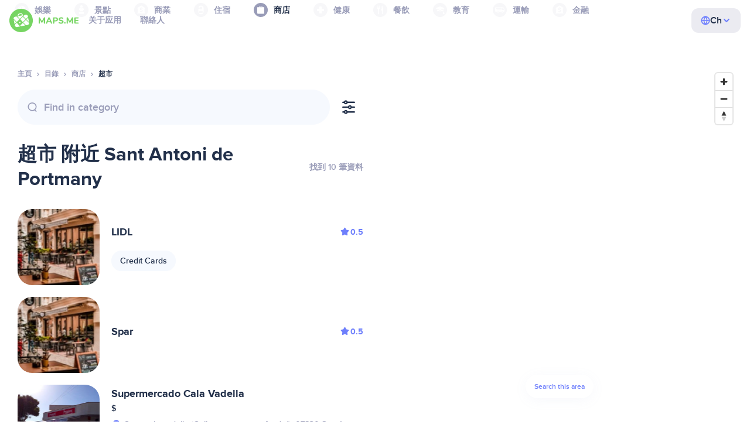

--- FILE ---
content_type: text/html;charset=UTF-8
request_url: https://zf.maps.me/catalog/shops/shop-supermarket/espana/sant-antoni-de-portmany-314186311/
body_size: 98071
content:
<!DOCTYPE html>
<html>
  <head>
    
    <meta http-equiv="Content-Type" content="text/html; charset=utf-8" />
    <meta
      name="viewport"
      content="width=device-width, initial-scale=1.0, maximum-scale=1.0, user-scalable=0"
    />

    
    
    
    <meta
      name="description"
      content="超市：SpainSant Antoni de Portmany有17个地点。搜索SpainSant Antoni de Portmany地区的超市，并按照评分、特色和评论进行筛选。"
    />
    

    <link
      rel="apple-touch-icon"
      sizes="180x180"
      href="/img/favicon/apple-touch-icon.png"
    />
    <link
      rel="icon"
      type="image/png"
      sizes="32x32"
      href="/img/favicon/favicon-32x32.png"
    />
    <link
      rel="icon"
      type="image/png"
      sizes="16x16"
      href="/img/favicon/favicon-16x16.png"
    />
    <link rel="manifest" href="/img/favicon/site.webmanifest" />
    <link
      rel="mask-icon"
      href="/img/favicon/safari-pinned-tab.svg"
      color="#77d563"
    />
    <meta name="msapplication-TileColor" content="#00aba9" />
    <meta name="theme-color" content="#ffffff" />

    <title
    >SpainSant Antoni de Portmany附近的超市：商店目錄地址、網站，MAPS.ME - 下載離線地圖</title>
    
    
    
    
    
    

    <!--Google-->
    <meta
      itemprop="name"
      content="MAPS.ME (MapsWithMe) 是 iPhone、iPad、Android 的詳盡離線世界地圖"
    />
    <meta
      itemprop="description"
      content="MAPS.ME (MapsWithMe) 提供全世界的離線地圖。美國地圖：紐約、舊金山、華盛頓。法國巴黎。義大利：羅馬、威尼斯、佛羅倫斯、里米尼。西班牙：巴塞隆納、馬德里。日本、英國、土耳其、俄羅斯、印度。適用 Android 與 iOS 裝置。"
    />
    <meta itemprop="image" content="/img/logo.png" />
    <!--Twitter-->
    <meta name="twitter:card" content="summary" />
    <meta
      name="twitter:title"
      content="MAPS.ME (MapsWithMe) 是 iPhone、iPad、Android 的詳盡離線世界地圖"
    />
    <meta
      name="twitter:description"
      content="MAPS.ME (MapsWithMe) 提供全世界的離線地圖。美國地圖：紐約、舊金山、華盛頓。法國巴黎。義大利：羅馬、威尼斯、佛羅倫斯、里米尼。西班牙：巴塞隆納、馬德里。日本、英國、土耳其、俄羅斯、印度。適用 Android 與 iOS 裝置。"
    />
    <meta name="twitter:image:src" content="/img/logo.png" />
    <!--Facebook-->
    <meta
      property="og:site_name"
      content="MAPS.ME (MapsWithMe) 是 iPhone、iPad、Android 的詳盡離線世界地圖"
    />
    <meta
      property="og:description"
      content="MAPS.ME (MapsWithMe) 提供全世界的離線地圖。美國地圖：紐約、舊金山、華盛頓。法國巴黎。義大利：羅馬、威尼斯、佛羅倫斯、里米尼。西班牙：巴塞隆納、馬德里。日本、英國、土耳其、俄羅斯、印度。適用 Android 與 iOS 裝置。"
    />
    <meta property="og:image" content="/img/logo.png" />
    <meta
      property="og:title"
      content="MAPS.ME (MapsWithMe) 是 iPhone、iPad、Android 的詳盡離線世界地圖"
    />
    <meta property="og:type" content="website" />
    <meta property="og:url" content="https://zf.maps.me" />
    <link
      rel="alternate"
      hreflang="en"
      href="https://maps.me/catalog/shops/shop-supermarket/espana/sant-antoni-de-portmany-314186311/"
    /><link
      rel="alternate"
      hreflang="ar"
      href="https://ae.maps.me/catalog/shops/shop-supermarket/espana/sant-antoni-de-portmany-314186311/"
    /><link
      rel="alternate"
      hreflang="pt-br"
      href="https://br.maps.me/catalog/shops/shop-supermarket/espana/sant-antoni-de-portmany-314186311/"
    /><link
      rel="alternate"
      hreflang="fr"
      href="https://fr.maps.me/catalog/shops/shop-supermarket/espana/sant-antoni-de-portmany-314186311/"
    /><link
      rel="alternate"
      hreflang="de"
      href="https://de.maps.me/catalog/shops/shop-supermarket/espana/sant-antoni-de-portmany-314186311/"
    /><link
      rel="alternate"
      hreflang="it"
      href="https://it.maps.me/catalog/shops/shop-supermarket/espana/sant-antoni-de-portmany-314186311/"
    /><link
      rel="alternate"
      hreflang="ru"
      href="https://ru.maps.me/catalog/shops/shop-supermarket/espana/sant-antoni-de-portmany-314186311/"
    /><link
      rel="alternate"
      hreflang="zh"
      href="https://cn.maps.me/catalog/shops/shop-supermarket/espana/sant-antoni-de-portmany-314186311/"
    /><link
      rel="alternate"
      hreflang="zf"
      href="https://zf.maps.me/catalog/shops/shop-supermarket/espana/sant-antoni-de-portmany-314186311/"
    /><link
      rel="alternate"
      hreflang="es"
      href="https://es.maps.me/catalog/shops/shop-supermarket/espana/sant-antoni-de-portmany-314186311/"
    /><link
      rel="alternate"
      hreflang="tr"
      href="https://tr.maps.me/catalog/shops/shop-supermarket/espana/sant-antoni-de-portmany-314186311/"
    /><link
      rel="alternate"
      hreflang="hi"
      href="https://hi.maps.me/catalog/shops/shop-supermarket/espana/sant-antoni-de-portmany-314186311/"
    /><link
      rel="alternate"
      hreflang="vi"
      href="https://vn.maps.me/catalog/shops/shop-supermarket/espana/sant-antoni-de-portmany-314186311/"
    /><link
      rel="alternate"
      hreflang="ja"
      href="https://ja.maps.me/catalog/shops/shop-supermarket/espana/sant-antoni-de-portmany-314186311/"
    /><link
      rel="alternate"
      hreflang="ko"
      href="https://ko.maps.me/catalog/shops/shop-supermarket/espana/sant-antoni-de-portmany-314186311/"
    />
    
    <!--social end-->

    <link
      href="/css/light-theme.css"
      rel="stylesheet"
      type="text/css"
    />
    

    <link href="/css/style.css" rel="stylesheet" type="text/css" />
    <link href="/css/mobile.css" rel="stylesheet" type="text/css" />
    <link href="/css/header.css" rel="stylesheet" type="text/css" />
    <meta property="og:test" content="light" />

    <!-- Google Tag Manager -->
    <script>
      (function (w, d, s, l, i) {
        w[l] = w[l] || [];
        w[l].push({
          "gtm.start": new Date().getTime(),
          event: "gtm.js",
        });
        var f = d.getElementsByTagName(s)[0],
          j = d.createElement(s),
          dl = l != "dataLayer" ? "&l=" + l : "";
        j.async = true;
        j.src = "https://www.googletagmanager.com/gtm.js?id=" + i + dl;
        f.parentNode.insertBefore(j, f);
      })(window, document, "script", "dataLayer", "GTM-T43L9CP");
    </script>
    <!-- End Google Tag Manager -->
    <script
      src="//geoip-js.com/js/apis/geoip2/v2.1/geoip2.js"
      type="text/javascript"
    ></script>
  
    <script src="https://api.mapbox.com/mapbox-gl-js/v1.12.0/mapbox-gl.js"></script>
    <link
      href="https://api.mapbox.com/mapbox-gl-js/v1.12.0/mapbox-gl.css"
      rel="stylesheet"
    />
  </head>
  <body class="theme-light">
    <div class="mainwrap">
      <div class="top-content">
        <header
    class="page-header"
  >
    <div class="page-header-content-wrapper">
      <div class="page-header-left-side">
        <a
          class="page-header-logo page-header-logo--long"
          href="/"
          ><img src="/img/logo-full.svg" alt="Maps.me" />
        </a>
        <a
          class="page-header-logo page-header-logo--short"
          href="/"
          ><img src="/img/logo.svg" alt="Maps.me" />
        </a>
        <div class="page-header-navigation js-page-header-navigation">
          <div
            class="page-header-languages page-header-languages--mobile js-page-header-languages-block"
          >
            <div
              class="page-header-languages-current js-page-header-languages-current"
            >
              <div>
                <img src="/img/globe.svg" />
                <div>Ch</div>
              </div>
              <img class="chevron" src="/img/chevron-up.svg" />
            </div>
            <div class="page-header-back js-page-header-languages-current">
              <img src="/img/chevron-left.svg" />
              Menu
            </div>
            <div class="page-header-languages-list">
              <a
                class="filters-check"
                href="https://maps.me/catalog/shops/shop-supermarket/espana/sant-antoni-de-portmany-314186311/"
              >
                <span class="checkbox"></span
                ><span>English</span>
              </a><a
                class="filters-check"
                href="https://ae.maps.me/catalog/shops/shop-supermarket/espana/sant-antoni-de-portmany-314186311/"
              >
                <span class="checkbox"></span
                ><span>Arabic</span>
              </a><a
                class="filters-check"
                href="https://br.maps.me/catalog/shops/shop-supermarket/espana/sant-antoni-de-portmany-314186311/"
              >
                <span class="checkbox"></span
                ><span>Brazil</span>
              </a><a
                class="filters-check"
                href="https://fr.maps.me/catalog/shops/shop-supermarket/espana/sant-antoni-de-portmany-314186311/"
              >
                <span class="checkbox"></span
                ><span>French</span>
              </a><a
                class="filters-check"
                href="https://de.maps.me/catalog/shops/shop-supermarket/espana/sant-antoni-de-portmany-314186311/"
              >
                <span class="checkbox"></span
                ><span>German</span>
              </a><a
                class="filters-check"
                href="https://it.maps.me/catalog/shops/shop-supermarket/espana/sant-antoni-de-portmany-314186311/"
              >
                <span class="checkbox"></span
                ><span>Italian</span>
              </a><a
                class="filters-check"
                href="https://ru.maps.me/catalog/shops/shop-supermarket/espana/sant-antoni-de-portmany-314186311/"
              >
                <span class="checkbox"></span
                ><span>Russian</span>
              </a><a
                class="filters-check"
                href="https://cn.maps.me/catalog/shops/shop-supermarket/espana/sant-antoni-de-portmany-314186311/"
              >
                <span class="checkbox"></span
                ><span>Simplified China</span>
              </a><a
                class="filters-check active"
                href="https://zf.maps.me/catalog/shops/shop-supermarket/espana/sant-antoni-de-portmany-314186311/"
              >
                <span class="checkbox"></span
                ><span>Traditional China</span>
              </a><a
                class="filters-check"
                href="https://es.maps.me/catalog/shops/shop-supermarket/espana/sant-antoni-de-portmany-314186311/"
              >
                <span class="checkbox"></span
                ><span>Spanish</span>
              </a><a
                class="filters-check"
                href="https://tr.maps.me/catalog/shops/shop-supermarket/espana/sant-antoni-de-portmany-314186311/"
              >
                <span class="checkbox"></span
                ><span>Turkey</span>
              </a><a
                class="filters-check"
                href="https://hi.maps.me/catalog/shops/shop-supermarket/espana/sant-antoni-de-portmany-314186311/"
              >
                <span class="checkbox"></span
                ><span>India</span>
              </a><a
                class="filters-check"
                href="https://vn.maps.me/catalog/shops/shop-supermarket/espana/sant-antoni-de-portmany-314186311/"
              >
                <span class="checkbox"></span
                ><span>Vietnam</span>
              </a><a
                class="filters-check"
                href="https://ja.maps.me/catalog/shops/shop-supermarket/espana/sant-antoni-de-portmany-314186311/"
              >
                <span class="checkbox"></span
                ><span>Japanese</span>
              </a><a
                class="filters-check"
                href="https://ko.maps.me/catalog/shops/shop-supermarket/espana/sant-antoni-de-portmany-314186311/"
              >
                <span class="checkbox"></span
                ><span>Korean</span>
              </a>
            </div>
          </div>
          <ul class="js-navigation-list">
            <li
            >
              <a
                class="link"
                href="/app/"
                >关于应用</a
              >
              <img src="/img/chevron-nav.svg" />
            </li>
            <li
            >
              <a
                class="link"
                href="/contacts/"
                >聯絡人</a
              >
              <img src="/img/chevron-nav.svg" />
            </li>
          </ul>
        </div>
      </div>

      <div
        class="page-header-languages js-page-header-languages-block"
      >
        <div
          class="page-header-languages-current js-page-header-languages-current"
        >
          <img src="/img/globe.svg" />
          <div>Ch</div>
          <img class="chevron" src="/img/chevron-up.svg" />
        </div>

        <div class="page-header-languages-list">
          <a
            class="filters-check"
            href="https://maps.me/catalog/shops/shop-supermarket/espana/sant-antoni-de-portmany-314186311/"
          >
            <span class="checkbox"></span
            ><span>English</span>
          </a><a
            class="filters-check"
            href="https://ae.maps.me/catalog/shops/shop-supermarket/espana/sant-antoni-de-portmany-314186311/"
          >
            <span class="checkbox"></span
            ><span>Arabic</span>
          </a><a
            class="filters-check"
            href="https://br.maps.me/catalog/shops/shop-supermarket/espana/sant-antoni-de-portmany-314186311/"
          >
            <span class="checkbox"></span
            ><span>Brazil</span>
          </a><a
            class="filters-check"
            href="https://fr.maps.me/catalog/shops/shop-supermarket/espana/sant-antoni-de-portmany-314186311/"
          >
            <span class="checkbox"></span
            ><span>French</span>
          </a><a
            class="filters-check"
            href="https://de.maps.me/catalog/shops/shop-supermarket/espana/sant-antoni-de-portmany-314186311/"
          >
            <span class="checkbox"></span
            ><span>German</span>
          </a><a
            class="filters-check"
            href="https://it.maps.me/catalog/shops/shop-supermarket/espana/sant-antoni-de-portmany-314186311/"
          >
            <span class="checkbox"></span
            ><span>Italian</span>
          </a><a
            class="filters-check"
            href="https://ru.maps.me/catalog/shops/shop-supermarket/espana/sant-antoni-de-portmany-314186311/"
          >
            <span class="checkbox"></span
            ><span>Russian</span>
          </a><a
            class="filters-check"
            href="https://cn.maps.me/catalog/shops/shop-supermarket/espana/sant-antoni-de-portmany-314186311/"
          >
            <span class="checkbox"></span
            ><span>Simplified China</span>
          </a><a
            class="filters-check active"
            href="https://zf.maps.me/catalog/shops/shop-supermarket/espana/sant-antoni-de-portmany-314186311/"
          >
            <span class="checkbox"></span
            ><span>Traditional China</span>
          </a><a
            class="filters-check"
            href="https://es.maps.me/catalog/shops/shop-supermarket/espana/sant-antoni-de-portmany-314186311/"
          >
            <span class="checkbox"></span
            ><span>Spanish</span>
          </a><a
            class="filters-check"
            href="https://tr.maps.me/catalog/shops/shop-supermarket/espana/sant-antoni-de-portmany-314186311/"
          >
            <span class="checkbox"></span
            ><span>Turkey</span>
          </a><a
            class="filters-check"
            href="https://hi.maps.me/catalog/shops/shop-supermarket/espana/sant-antoni-de-portmany-314186311/"
          >
            <span class="checkbox"></span
            ><span>India</span>
          </a><a
            class="filters-check"
            href="https://vn.maps.me/catalog/shops/shop-supermarket/espana/sant-antoni-de-portmany-314186311/"
          >
            <span class="checkbox"></span
            ><span>Vietnam</span>
          </a><a
            class="filters-check"
            href="https://ja.maps.me/catalog/shops/shop-supermarket/espana/sant-antoni-de-portmany-314186311/"
          >
            <span class="checkbox"></span
            ><span>Japanese</span>
          </a><a
            class="filters-check"
            href="https://ko.maps.me/catalog/shops/shop-supermarket/espana/sant-antoni-de-portmany-314186311/"
          >
            <span class="checkbox"></span
            ><span>Korean</span>
          </a>
        </div>
      </div>

      <div class="mobile-menu-button js-mobile-menu-button">
        <img
          class="mobile-menu-image--burger"
          src="/img/burger.svg"
          alt="Maps.me"
        />
        <img
          class="mobile-menu-image--cross"
          src="/img/burger-close.svg"
          alt="Maps.me"
        />
      </div>
    </div>
    <div class="snackbar-error" id="error-alert">
      <div class="snackbar-error-text-container" variant="error"><span class="snackbar-error-text">This section is not available yet</span></div>
      <div class="snackbar-error-icon"><svg width="24" height="24" viewBox="0 0 24 24" fill="none" xmlns="http://www.w3.org/2000/svg"><path d="M12 22C9.34711 22.0024 6.80218 20.9496 4.9263 19.0737C3.05042 17.1978 1.99762 14.6529 2 12V11.8C2.08179 7.79223 4.5478 4.22016 8.26637 2.72307C11.9849 1.22597 16.2381 2.0929 19.074 4.92601C21.9365 7.78609 22.7932 12.0893 21.2443 15.8276C19.6955 19.5659 16.0465 22.0024 12 22ZM12 13.41L13.885 15.295C14.2744 15.6844 14.9056 15.6844 15.295 15.295C15.6844 14.9056 15.6844 14.2744 15.295 13.885L13.41 12L15.295 10.115C15.6844 9.72565 15.6844 9.09437 15.295 8.70501C14.9056 8.31565 14.2744 8.31565 13.885 8.70501L12 10.59L10.115 8.70501C9.72565 8.31565 9.09437 8.31565 8.70501 8.70501C8.31565 9.09437 8.31565 9.72565 8.70501 10.115L10.59 12L8.70508 13.8849C8.31568 14.2743 8.31568 14.9057 8.70508 15.2951C9.09442 15.6844 9.72566 15.6845 10.1151 15.2952L12 13.411V13.41Z" fill="white"></path></svg></div>
    </div>
  </header>
        <!-- end .header-->
        
        
          <div class="top-categories">
    <div class="container">
        <div class="swiper-container">
            <div class="swiper-wrapper">
                <div class="swiper-slide">
                    <div class="menu-category js_open_block"
                         style="--color: #319CFF">
                        <div class="menu-category-head link js_toggle_categories"> <span class="pic">
                                                                            <img src="/img/categories/entertainment-7d60ce76e86377e2fc948d0865602163.svg"
                                                                                 width="24" height="24" alt=""/>
                                                                            </span><span>娛樂</span>
                        </div>
                        <!-- end .menu-category-head-->
                        <div class="popup">
                            <div class="popup-scroll">
                                <div class="popup-ind">
                                    <ul>
                                        <li>
                                            <a href="/catalog/recreation/sport-athletics/">運動</a>
                                        </li>
                                        <li>
                                            <a href="/catalog/recreation/sport-basketball/">籃球場</a>
                                        </li>
                                        <li>
                                            <a href="/catalog/recreation/amenity-casino/">賭場</a>
                                        </li>
                                        <li>
                                            <a href="/catalog/recreation/amenity-cinema/">電影院</a>
                                        </li>
                                        <li>
                                            <a href="/catalog/recreation/leisure-fitness_centre/">健身中心</a>
                                        </li>
                                        <li>
                                            <a href="/catalog/recreation/sport-football/">足球場</a>
                                        </li>
                                        <li>
                                            <a href="/catalog/recreation/amenity-library/">圖書館</a>
                                        </li>
                                        <li>
                                            <a href="/catalog/recreation/sport-multi/">多功能運動場</a>
                                        </li>
                                        <li>
                                            <a href="/catalog/recreation/amenity-nightclub/">夜店</a>
                                        </li>
                                        <li>
                                            <a href="/catalog/recreation/leisure-park/">公園</a>
                                        </li>
                                        <li>
                                            <a href="/catalog/recreation/man_made-pier/">碼頭</a>
                                        </li>
                                        <li>
                                            <a href="/catalog/recreation/leisure-sauna/">桑拿</a>
                                        </li>
                                        <li>
                                            <a href="/catalog/recreation/leisure-stadium/">體育場</a>
                                        </li>
                                        <li>
                                            <a href="/catalog/recreation/leisure-swimming_pool/">游泳池</a>
                                        </li>
                                        <li>
                                            <a href="/catalog/recreation/amenity-theatre/">劇院</a>
                                        </li>
                                        <li>
                                            <a href="/catalog/recreation/leisure-water_park/">水上樂園</a>
                                        </li>
                                        <li>
                                            <a href="/catalog/recreation/tourism-zoo/">動物園</a>
                                        </li>
                                    </ul>
                                </div>
                                <!-- end .popup-ind-->
                            </div>
                            <!-- end .popup-scroll-->
                            <div class="popup-arr"></div>
                        </div>
                        <!-- end .popup-->
                    </div>
                    <!-- end .menu-category-->
                </div>
                <div class="swiper-slide">
                    <div class="menu-category js_open_block"
                         style="--color: #AF63BC">
                        <div class="menu-category-head link js_toggle_categories"> <span class="pic">
                                                                            <img src="/img/categories/attractions-86345dd157fbd2a77d6e6ec71715c2bc.svg"
                                                                                 width="24" height="24" alt=""/>
                                                                            </span><span>景點</span>
                        </div>
                        <!-- end .menu-category-head-->
                        <div class="popup">
                            <div class="popup-scroll">
                                <div class="popup-ind">
                                    <ul>
                                        <li>
                                            <a href="/catalog/attractions/tourism-attraction/">景點</a>
                                        </li>
                                        <li>
                                            <a href="/catalog/attractions/historic-castle/">城堡</a>
                                        </li>
                                        <li>
                                            <a href="/catalog/attractions/amenity-place_of_worship-christian/">教會</a>
                                        </li>
                                        <li>
                                            <a href="/catalog/attractions/historic-memorial/">紀念碑</a>
                                        </li>
                                        <li>
                                            <a href="/catalog/attractions/historic-monument/">紀念建築</a>
                                        </li>
                                        <li>
                                            <a href="/catalog/attractions/amenity-place_of_worship-muslim/">Mosque</a>
                                        </li>
                                        <li>
                                            <a href="/catalog/attractions/tourism-museum/">博物館</a>
                                        </li>
                                        <li>
                                            <a href="/catalog/attractions/amenity-place_of_worship-jewish/">猶太會堂</a>
                                        </li>
                                        <li>
                                            <a href="/catalog/attractions/amenity-place_of_worship-taoist/">寺廟</a>
                                        </li>
                                        <li>
                                            <a href="/catalog/attractions/historic-tomb/">陵墓</a>
                                        </li>
                                        <li>
                                            <a href="/catalog/attractions/tourism-viewpoint/">觀景點</a>
                                        </li>
                                        <li>
                                            <a href="/catalog/attractions/historic-wayside_shrine/">路邊神社</a>
                                        </li>
                                    </ul>
                                </div>
                                <!-- end .popup-ind-->
                            </div>
                            <!-- end .popup-scroll-->
                            <div class="popup-arr"></div>
                        </div>
                        <!-- end .popup-->
                    </div>
                    <!-- end .menu-category-->
                </div>
                <div class="swiper-slide">
                    <div class="menu-category js_open_block"
                         style="--color: #5D36B0">
                        <div class="menu-category-head link js_toggle_categories"> <span class="pic">
                                                                            <img src="/img/categories/business-b610e905c38c339acb539c8a6bb3a4c7.svg"
                                                                                 width="24" height="24" alt=""/>
                                                                            </span><span>商業</span>
                        </div>
                        <!-- end .menu-category-head-->
                        <div class="popup">
                            <div class="popup-scroll">
                                <div class="popup-ind">
                                    <ul>
                                        <li>
                                            <a href="/catalog/business/shop-car_parts/">汽車零件</a>
                                        </li>
                                        <li>
                                            <a href="/catalog/business/shop-car/">車行</a>
                                        </li>
                                        <li>
                                            <a href="/catalog/business/amenity-car_wash/">洗車</a>
                                        </li>
                                        <li>
                                            <a href="/catalog/business/office-company/">公司行號</a>
                                        </li>
                                        <li>
                                            <a href="/catalog/business/shop-dry_cleaning/">乾洗</a>
                                        </li>
                                        <li>
                                            <a href="/catalog/business/shop-hairdresser/">美髮沙龍</a>
                                        </li>
                                        <li>
                                            <a href="/catalog/business/shop-laundry/">洗衣店</a>
                                        </li>
                                        <li>
                                            <a href="/catalog/business/office-lawyer/">律師</a>
                                        </li>
                                        <li>
                                            <a href="/catalog/business/shop-optician/">眼鏡行</a>
                                        </li>
                                        <li>
                                            <a href="/catalog/business/shop-car_repair-tyres/">輪胎修理</a>
                                        </li>
                                    </ul>
                                </div>
                                <!-- end .popup-ind-->
                            </div>
                            <!-- end .popup-scroll-->
                            <div class="popup-arr"></div>
                        </div>
                        <!-- end .popup-->
                    </div>
                    <!-- end .menu-category-->
                </div>
                <div class="swiper-slide">
                    <div class="menu-category js_open_block"
                         style="--color: #6F4ADA">
                        <div class="menu-category-head link js_toggle_categories"> <span class="pic">
                                                                            <img src="/img/categories/lodging-3101fa6373c6a4ce946195c82f9a8b7d.svg"
                                                                                 width="24" height="24" alt=""/>
                                                                            </span><span>住宿</span>
                        </div>
                        <!-- end .menu-category-head-->
                        <div class="popup">
                            <div class="popup-scroll">
                                <div class="popup-ind">
                                    <ul>
                                        <li>
                                            <a href="/catalog/lodging/tourism-apartment/">公寓</a>
                                        </li>
                                        <li>
                                            <a href="/catalog/lodging/tourism-camp_site/">露營</a>
                                        </li>
                                        <li>
                                            <a href="/catalog/lodging/tourism-guest_house/">民宿</a>
                                        </li>
                                        <li>
                                            <a href="/catalog/lodging/tourism-hostel/">青年旅館</a>
                                        </li>
                                        <li>
                                            <a href="/catalog/lodging/tourism-hotel/">酒店</a>
                                        </li>
                                        <li>
                                            <a href="/catalog/lodging/tourism-motel/">汽車旅館</a>
                                        </li>
                                    </ul>
                                </div>
                                <!-- end .popup-ind-->
                            </div>
                            <!-- end .popup-scroll-->
                            <div class="popup-arr"></div>
                        </div>
                        <!-- end .popup-->
                    </div>
                    <!-- end .menu-category-->
                </div>
                <div class="swiper-slide active">
                    <div class="menu-category active js_open_block"
                         style="--color: #999CB8">
                        <div class="menu-category-head link js_toggle_categories"> <span class="pic">
                                                                            <img src="/img/categories/shops-5aea0688e2b2c67948d3fe515282b853.svg"
                                                                                 width="24" height="24" alt=""/>
                                                                            </span><span>商店</span>
                        </div>
                        <!-- end .menu-category-head-->
                        <div class="popup">
                            <div class="popup-scroll">
                                <div class="popup-ind">
                                    <ul>
                                        <li>
                                            <a href="/catalog/shops/shop-bakery/">麵包店</a>
                                        </li>
                                        <li>
                                            <a href="/catalog/shops/shop-beauty/">美容院</a>
                                        </li>
                                        <li>
                                            <a href="/catalog/shops/shop-books/">書店</a>
                                        </li>
                                        <li>
                                            <a href="/catalog/shops/shop-butcher/">肉舖</a>
                                        </li>
                                        <li>
                                            <a href="/catalog/shops/shop-chemist/">藥妝店</a>
                                        </li>
                                        <li>
                                            <a href="/catalog/shops/shop-clothes/">服裝店</a>
                                        </li>
                                        <li>
                                            <a href="/catalog/shops/shop-computer/">電腦店</a>
                                        </li>
                                        <li>
                                            <a href="/catalog/shops/shop-department_store/">百貨公司</a>
                                        </li>
                                        <li>
                                            <a href="/catalog/shops/shop-florist/">花店</a>
                                        </li>
                                        <li>
                                            <a href="/catalog/shops/shop-furniture/">家具店</a>
                                        </li>
                                        <li>
                                            <a href="/catalog/shops/shop-gift/">禮品店</a>
                                        </li>
                                        <li>
                                            <a href="/catalog/shops/shop-hardware/">五金店</a>
                                        </li>
                                        <li>
                                            <a href="/catalog/shops/shop-jewelry/">珠寶</a>
                                        </li>
                                        <li>
                                            <a href="/catalog/shops/shop-kiosk/">報亭</a>
                                        </li>
                                        <li>
                                            <a href="/catalog/shops/shop-alcohol/">販酒商店</a>
                                        </li>
                                        <li>
                                            <a href="/catalog/shops/shop-mall/">購物中心</a>
                                        </li>
                                        <li>
                                            <a href="/catalog/shops/amenity-marketplace/">市場</a>
                                        </li>
                                        <li>
                                            <a href="/catalog/shops/shop-pet/">寵物商店</a>
                                        </li>
                                        <li>
                                            <a href="/catalog/shops/shop-photo/">照相館</a>
                                        </li>
                                        <li>
                                            <a href="/catalog/shops/shop-shoes/">鞋店</a>
                                        </li>
                                        <li>
                                            <a href="/catalog/shops/shop-sports/">體育用品</a>
                                        </li>
                                        <li>
                                            <a href="/catalog/shops/shop-supermarket/">超市</a>
                                        </li>
                                        <li>
                                            <a href="/catalog/shops/shop-confectionery/">甜食</a>
                                        </li>
                                        <li>
                                            <a href="/catalog/shops/shop-ticket/">售票處</a>
                                        </li>
                                        <li>
                                            <a href="/catalog/shops/shop-toys/">玩具店</a>
                                        </li>
                                        <li>
                                            <a href="/catalog/shops/shop-wine/">葡萄酒專賣店</a>
                                        </li>
                                    </ul>
                                </div>
                                <!-- end .popup-ind-->
                            </div>
                            <!-- end .popup-scroll-->
                            <div class="popup-arr"></div>
                        </div>
                        <!-- end .popup-->
                    </div>
                    <!-- end .menu-category-->
                </div>
                <div class="swiper-slide">
                    <div class="menu-category js_open_block"
                         style="--color: #28DBBB">
                        <div class="menu-category-head link js_toggle_categories"> <span class="pic">
                                                                            <img src="/img/categories/health-a5112ec65e5c888fae2e25462a5ecb0d.svg"
                                                                                 width="24" height="24" alt=""/>
                                                                            </span><span>健康</span>
                        </div>
                        <!-- end .menu-category-head-->
                        <div class="popup">
                            <div class="popup-scroll">
                                <div class="popup-ind">
                                    <ul>
                                        <li>
                                            <a href="/catalog/health/amenity-clinic/">診所</a>
                                        </li>
                                        <li>
                                            <a href="/catalog/health/amenity-dentist/">牙醫</a>
                                        </li>
                                        <li>
                                            <a href="/catalog/health/amenity-doctors/">醫生</a>
                                        </li>
                                        <li>
                                            <a href="/catalog/health/amenity-hospital/">醫院</a>
                                        </li>
                                        <li>
                                            <a href="/catalog/health/amenity-pharmacy/">藥局</a>
                                        </li>
                                        <li>
                                            <a href="/catalog/health/amenity-veterinary/">獸醫</a>
                                        </li>
                                    </ul>
                                </div>
                                <!-- end .popup-ind-->
                            </div>
                            <!-- end .popup-scroll-->
                            <div class="popup-arr"></div>
                        </div>
                        <!-- end .popup-->
                    </div>
                    <!-- end .menu-category-->
                </div>
                <div class="swiper-slide">
                    <div class="menu-category js_open_block"
                         style="--color: #24C17D">
                        <div class="menu-category-head link js_toggle_categories"> <span class="pic">
                                                                            <img src="/img/categories/food-482840d98888ee6d80d9694d22bec315.svg"
                                                                                 width="24" height="24" alt=""/>
                                                                            </span><span>餐飲</span>
                        </div>
                        <!-- end .menu-category-head-->
                        <div class="popup">
                            <div class="popup-scroll">
                                <div class="popup-ind">
                                    <ul>
                                        <li>
                                            <a href="/catalog/food/amenity-bar/">酒吧</a>
                                        </li>
                                        <li>
                                            <a href="/catalog/food/amenity-cafe/">咖啡館</a>
                                        </li>
                                        <li>
                                            <a href="/catalog/food/amenity-fast_food/">速食</a>
                                        </li>
                                        <li>
                                            <a href="/catalog/food/amenity-pub/">酒館</a>
                                        </li>
                                        <li>
                                            <a href="/catalog/food/amenity-restaurant/">餐廳</a>
                                        </li>
                                    </ul>
                                </div>
                                <!-- end .popup-ind-->
                            </div>
                            <!-- end .popup-scroll-->
                            <div class="popup-arr"></div>
                        </div>
                        <!-- end .popup-->
                    </div>
                    <!-- end .menu-category-->
                </div>
                <div class="swiper-slide">
                    <div class="menu-category js_open_block"
                         style="--color: #1F9983">
                        <div class="menu-category-head link js_toggle_categories"> <span class="pic">
                                                                            <img src="/img/categories/education-6eeba8b3633828a2bc8a5e5849e3b374.svg"
                                                                                 width="24" height="24" alt=""/>
                                                                            </span><span>教育</span>
                        </div>
                        <!-- end .menu-category-head-->
                        <div class="popup">
                            <div class="popup-scroll">
                                <div class="popup-ind">
                                    <ul>
                                        <li>
                                            <a href="/catalog/education/amenity-college/">學院</a>
                                        </li>
                                        <li>
                                            <a href="/catalog/education/amenity-kindergarten/">幼兒園</a>
                                        </li>
                                        <li>
                                            <a href="/catalog/education/amenity-school/">學校</a>
                                        </li>
                                        <li>
                                            <a href="/catalog/education/amenity-university/">大學</a>
                                        </li>
                                    </ul>
                                </div>
                                <!-- end .popup-ind-->
                            </div>
                            <!-- end .popup-scroll-->
                            <div class="popup-arr"></div>
                        </div>
                        <!-- end .popup-->
                    </div>
                    <!-- end .menu-category-->
                </div>
                <div class="swiper-slide">
                    <div class="menu-category js_open_block"
                         style="--color: #FB4D6D">
                        <div class="menu-category-head link js_toggle_categories"> <span class="pic">
                                                                            <img src="/img/categories/transport-5f3701dbe5fcb3435103f1d33304467b.svg"
                                                                                 width="24" height="24" alt=""/>
                                                                            </span><span>運輸</span>
                        </div>
                        <!-- end .menu-category-head-->
                        <div class="popup">
                            <div class="popup-scroll">
                                <div class="popup-ind">
                                    <ul>
                                        <li>
                                            <a href="/catalog/transport/aeroway-aerodrome/">機場</a>
                                        </li>
                                        <li>
                                            <a href="/catalog/transport/amenity-bus_station/">公車站</a>
                                        </li>
                                        <li>
                                            <a href="/catalog/transport/amenity-car_rental/">租車</a>
                                        </li>
                                        <li>
                                            <a href="/catalog/transport/amenity-car_sharing/">共享汽車</a>
                                        </li>
                                        <li>
                                            <a href="/catalog/transport/amenity-fuel/">加油站</a>
                                        </li>
                                        <li>
                                            <a href="/catalog/transport/amenity-parking/">停車場</a>
                                        </li>
                                        <li>
                                            <a href="/catalog/transport/railway-subway_entrance/">地鐵</a>
                                        </li>
                                        <li>
                                            <a href="/catalog/transport/amenity-taxi/">計程車</a>
                                        </li>
                                        <li>
                                            <a href="/catalog/transport/railway-station/">火車站</a>
                                        </li>
                                    </ul>
                                </div>
                                <!-- end .popup-ind-->
                            </div>
                            <!-- end .popup-scroll-->
                            <div class="popup-arr"></div>
                        </div>
                        <!-- end .popup-->
                    </div>
                    <!-- end .menu-category-->
                </div>
                <div class="swiper-slide">
                    <div class="menu-category js_open_block"
                         style="--color: #82C3FF">
                        <div class="menu-category-head link js_toggle_categories"> <span class="pic">
                                                                            <img src="/img/categories/finance-b610e905c38c339acb539c8a6bb3a4c7.svg"
                                                                                 width="24" height="24" alt=""/>
                                                                            </span><span>金融</span>
                        </div>
                        <!-- end .menu-category-head-->
                        <div class="popup">
                            <div class="popup-scroll">
                                <div class="popup-ind">
                                    <ul>
                                        <li>
                                            <a href="/catalog/finance/amenity-atm/">自動提款機</a>
                                        </li>
                                        <li>
                                            <a href="/catalog/finance/amenity-bank/">銀行</a>
                                        </li>
                                        <li>
                                            <a href="/catalog/finance/amenity-post_office/">郵局</a>
                                        </li>
                                    </ul>
                                </div>
                                <!-- end .popup-ind-->
                            </div>
                            <!-- end .popup-scroll-->
                            <div class="popup-arr"></div>
                        </div>
                        <!-- end .popup-->
                    </div>
                    <!-- end .menu-category-->
                </div>
                <!-- end .swiper-slide-->
            </div>
            <!-- end .swiper-wrapper-->
        </div>
        <!-- end .swiper-container-->
    </div>
    <!-- end .container-->
</div>
        
        
        <!-- end .top-categories-->
      </div>
      <!-- end .top-content-->
      <div class="content">
        <div class="top-content-place with-cat"></div>
        <div class="content-with-map">
          <div class="container">
            <div class="breadcrumbs">
              <div class="grid">
                <div>
                  <a href="/"
                    ><span>主頁</span></a
                  >
                </div>
                <div class="arr">
                  <svg width="12" height="12">
                    <use xlink:href="/img/sprite.svg#rarr-12"></use>
                  </svg>
                </div>
                <div>
                  <a href="/catalog"
                    ><span>目錄</span></a
                  >
                </div>
                <div class="arr">
                  <svg width="12" height="12">
                    <use xlink:href="/img/sprite.svg#rarr-12"></use>
                  </svg>
                </div>
                <div>
                  <a
                    href="/catalog/shops/"
                  >
                    <span>商店</span>
                  </a>
                </div>
                <div class="arr">
                  <svg width="12" height="12">
                    <use xlink:href="/img/sprite.svg#rarr-12"></use>
                  </svg>
                </div>
                <div>
                  <span>超市</span>
                </div>
              </div>
              <!-- end .grid-->
            </div>
            <!-- end .breadcrumbs-->
            <form
              action="/catalog/shops/shop-supermarket/"
              class="big-search has-filters"
            >
              <div class="input placeholder input-big input-search">
                <input
                  type="search"
                  placeholder="Find in category" id="searchString" name="searchString" value=""
                />
                <div class="pic">
                  <svg width="20" height="20">
                    <use xlink:href="/img/sprite.svg#search-20"></use>
                  </svg>
                </div>
                <div class="clear">
                  <svg width="24" height="24">
                    <use xlink:href="/img/sprite.svg#cross-24"></use>
                  </svg>
                </div>
              </div>
              <!-- end .input-->
              <div
                class="filters js_open_block"
              >
                <div class="toggle js_toggle">
                  <svg width="24" height="24">
                    <use xlink:href="/img/sprite.svg#filter-24"></use>
                  </svg>
                </div>
                <!-- end .toggle-->
                <div class="popup">
                  <div class="popup-scroll">
                    <div class="popup-ind">
                      <a
                        class="filters-check"
                        href="/catalog/shops/shop-supermarket/?wifi=true"
                      >
                        <span class="checkbox"></span><span>Wi-Fi</span>
                      </a>
                      <!-- end .filters-check-->
                      
                      <!-- end .filters-check-->
                      <div class="filters-checks">
                        <a
                          href="/catalog/shops/shop-supermarket/?priceTier=1"
                        >
                          <span>$</span>
                        </a>
                        <a
                          href="/catalog/shops/shop-supermarket/?priceTier=2"
                        >
                          <span>$$</span>
                        </a>
                        <a
                          href="/catalog/shops/shop-supermarket/?priceTier=3"
                        >
                          <span>$$$</span>
                        </a>
                        <a
                          href="/catalog/shops/shop-supermarket/?priceTier=4"
                        >
                          <span>$$$$</span>
                        </a>
                      </div>
                      <!-- end .filters-checks-->
                      <a
                        class="filters-check"
                        href="/catalog/shops/shop-supermarket/?wheelchair=true"
                      >
                        <span class="checkbox"></span
                        ><span>Wheelchair active</span>
                      </a>
                      <!-- end .filters-check-->
                      <div class="filters-clear">
                        <a
                          class="link"
                          type="reset"
                          href="/catalog/shops/shop-supermarket/"
                          >Clear</a
                        >
                      </div>
                      <!-- end .filters-clear-->
                    </div>
                    <!-- end .popup-ind-->
                  </div>
                  <!-- end .popup-scroll-->
                  <div class="popup-arr"></div>
                </div>
                <!-- end .popup-->
              </div>
              <!-- end .filters-->
            </form>
            <!-- end .big-search-->

            <div
              class="results-title"
            >
              <div class="top">
                
                <h1
                  class="title-33"
                >超市 附近 Sant Antoni de Portmany</h1>
                
                <div
                  class="num"
                >找到 10 筆資料</div>
              </div>
              <!-- end .top-->
            </div>
            <!-- end .results-title-->
            <div
              class="list-places"
            >
              
                <div class="el" id="58ab209339a0167bd858fe40">
    <div class="card-wide">
        <a class="head"
           href="/catalog/shops/shop-supermarket/lidl-4611686020245998712/">
            <div class="photo"><img src="/img/temp/1.jpg" width="280"
                                    height="260" alt=""/></div>
            <!-- end .photo-->
            <div class="wrap">
                <div class="top">
                    <h2 class="name">LIDL</h2>
                    <div class="info-stars">
                        <span class="pic">
                    <svg width="15" height="15">
                            <use xlink:href="/img/sprite.svg#star-15"></use>
                    </svg>
                    </span>
                        <span>0.5</span>
                    </div>
                    <!-- end .info-stars-->
                </div>
                <!-- end .top-->
                <div class="info">
                    <div class="l">
                        <div>
                            
                            
                        </div>
                        
                        <!-- end .info-place-->
                    </div>
                    <!-- end .l-->
                </div>
                <!-- end .info-->
                <div class="tags">
                    <ul class="show">
                        <li>
                            <div class="btn btn-lightblue">Credit Cards</div>
                        </li>
                    </ul>
                    <ul class="hide">
                    </ul>
                    <div class="btn btn-lightblue">+<span></span>more
                    </div>
                </div>
                <!-- end .tags-->
            </div>
            <!-- end .wrap-->
        </a>
        <!-- end .head-->
        
        <!-- end .descr-->
    </div>
    <!-- end .card-wide-->
</div>
                
              
              
                <div class="el" id="58ab209239a0167bd858fe37">
    <div class="card-wide">
        <a class="head"
           href="/catalog/shops/shop-supermarket/spar-4611686020294541422/">
            <div class="photo"><img src="/img/temp/1.jpg" width="280"
                                    height="260" alt=""/></div>
            <!-- end .photo-->
            <div class="wrap">
                <div class="top">
                    <h2 class="name">Spar</h2>
                    <div class="info-stars">
                        <span class="pic">
                    <svg width="15" height="15">
                            <use xlink:href="/img/sprite.svg#star-15"></use>
                    </svg>
                    </span>
                        <span>0.5</span>
                    </div>
                    <!-- end .info-stars-->
                </div>
                <!-- end .top-->
                <div class="info">
                    <div class="l">
                        <div>
                            
                            
                        </div>
                        
                        <!-- end .info-place-->
                    </div>
                    <!-- end .l-->
                </div>
                <!-- end .info-->
                <div class="tags">
                    
                    <ul class="hide">
                    </ul>
                    
                </div>
                <!-- end .tags-->
            </div>
            <!-- end .wrap-->
        </a>
        <!-- end .head-->
        
        <!-- end .descr-->
    </div>
    <!-- end .card-wide-->
</div>
                
              
              
                <div class="el" id="58ab209239a0167bd858fe22">
    <div class="card-wide">
        <a class="head"
           href="/catalog/shops/shop-supermarket/proxim-cala-vadella-4611686020260636106/">
            <div class="photo"><img src="https://fastly.4sqi.net/img/general/320x240/44605404_h3Ll0uJnrkhG6A9QbzeMR9o8yDHT_62HhdJG7Z5sl1I.jpg" width="280"
                                    height="260" alt=""/></div>
            <!-- end .photo-->
            <div class="wrap">
                <div class="top">
                    <h2 class="name">Supermercado Cala Vadella</h2>
                    
                    <!-- end .info-stars-->
                </div>
                <!-- end .top-->
                <div class="info">
                    <div class="l">
                        <div>
                            
                            
                                $
                                
                                
                                
                            
                        </div>
                        <div class="info-place">
                            <span class="pic">
                            <svg width="15" height="15">
                                    <use xlink:href="/img/sprite.svg#pin-20"></use>
                            </svg>
                        </span>
                            <div>Carrt cala vadella (Calle sa pescatera fonda1), 07830 San Jose Balearic Islands, Spain, GPS: 38.915707,1.2291853</div>
                        </div>
                        <!-- end .info-place-->
                    </div>
                    <!-- end .l-->
                </div>
                <!-- end .info-->
                <div class="tags">
                    <ul class="show">
                        <li>
                            <div class="btn btn-lightblue">Price</div>
                        </li>
                        <li>
                            <div class="btn btn-lightblue">Credit Cards</div>
                        </li>
                    </ul>
                    <ul class="hide">
                    </ul>
                    <div class="btn btn-lightblue">+<span></span>more
                    </div>
                </div>
                <!-- end .tags-->
            </div>
            <!-- end .wrap-->
        </a>
        <!-- end .head-->
        
        <!-- end .descr-->
    </div>
    <!-- end .card-wide-->
</div>
                
              
              
                <div class="el" id="59b349438086fc39333f54aa">
    <div class="card-wide">
        <a class="head"
           href="/catalog/shops/shop-supermarket/lidl-4611686023234956176/">
            <div class="photo"><img src="https://fastly.4sqi.net/img/general/320x240/51947748_sKKP1iUh9Yci1T24ZK35fwtWkEhc7rD2v7ABOm5uSDk.jpg" width="280"
                                    height="260" alt=""/></div>
            <!-- end .photo-->
            <div class="wrap">
                <div class="top">
                    <h2 class="name">Lidl</h2>
                    <div class="info-stars">
                        <span class="pic">
                    <svg width="15" height="15">
                            <use xlink:href="/img/sprite.svg#star-15"></use>
                    </svg>
                    </span>
                        <span>3.3</span>
                    </div>
                    <!-- end .info-stars-->
                </div>
                <!-- end .top-->
                <div class="info">
                    <div class="l">
                        <div>
                            
                            
                        </div>
                        <div class="info-place">
                            <span class="pic">
                            <svg width="15" height="15">
                                    <use xlink:href="/img/sprite.svg#pin-20"></use>
                            </svg>
                        </span>
                            <div>C. Avinguda Portmany, 15, 07820 Sant Antoni de Portmany Balearic Islands, Spain, GPS: 38.979748,1.3113029</div>
                        </div>
                        <!-- end .info-place-->
                    </div>
                    <!-- end .l-->
                </div>
                <!-- end .info-->
                <div class="tags">
                    <ul class="show">
                        <li>
                            <div class="btn btn-lightblue">Credit Cards</div>
                        </li>
                    </ul>
                    <ul class="hide">
                    </ul>
                    <div class="btn btn-lightblue">+<span></span>more
                    </div>
                </div>
                <!-- end .tags-->
            </div>
            <!-- end .wrap-->
        </a>
        <!-- end .head-->
        
        <!-- end .descr-->
    </div>
    <!-- end .card-wide-->
</div>
                
              
              
                <div class="el" id="58ab209239a0167bd858fe2d">
    <div class="card-wide">
        <a class="head"
           href="/catalog/shops/shop-supermarket/es-cuco-4611686022860433912/">
            <div class="photo"><img src="https://fastly.4sqi.net/img/general/320x240/10684608_ybCwKiHHtIFQytaTuv0NlhCij1p0TilHRYbzQlmGAJU.jpg" width="280"
                                    height="260" alt=""/></div>
            <!-- end .photo-->
            <div class="wrap">
                <div class="top">
                    <h2 class="name">Es Cucco</h2>
                    <div class="info-stars">
                        <span class="pic">
                    <svg width="15" height="15">
                            <use xlink:href="/img/sprite.svg#star-15"></use>
                    </svg>
                    </span>
                        <span>4.2</span>
                    </div>
                    <!-- end .info-stars-->
                </div>
                <!-- end .top-->
                <div class="info">
                    <div class="l">
                        <div>
                            
                            
                                
                                $$
                                
                                
                            
                        </div>
                        <div class="info-place">
                            <span class="pic">
                            <svg width="15" height="15">
                                    <use xlink:href="/img/sprite.svg#pin-20"></use>
                            </svg>
                        </span>
                            <div>Spain, GPS: 38.95576,1.2722201</div>
                        </div>
                        <!-- end .info-place-->
                    </div>
                    <!-- end .l-->
                </div>
                <!-- end .info-->
                <div class="tags">
                    <ul class="show">
                        <li>
                            <div class="btn btn-lightblue">Price</div>
                        </li>
                    </ul>
                    <ul class="hide">
                    </ul>
                    <div class="btn btn-lightblue">+<span></span>more
                    </div>
                </div>
                <!-- end .tags-->
            </div>
            <!-- end .wrap-->
        </a>
        <!-- end .head-->
        
        <!-- end .descr-->
    </div>
    <!-- end .card-wide-->
</div>
                <div
                  class="inner-info"
                >
                  <div
                  >我們在17找到超過 商店 個Sant Antoni de Portmany標記點。包括</div>
                  <ul>
                    <li
                    >
                      <strong
                        >10</strong
                      >
                      <span>Supermarket</span>
                    </li>
                    <li
                    >
                      <strong
                        >4</strong
                      >
                      <span>Marketplace</span>
                    </li>
                    <li
                    >
                      <strong
                        >1</strong
                      >
                      <span>Bakery</span>
                    </li>
                    <li
                    >
                      <strong
                        >1</strong
                      >
                      <span>Clothes Shop</span>
                    </li>
                    <li
                    >
                      <strong
                        >1</strong
                      >
                      <span>Petshop</span>
                    </li>
                  </ul>
                </div>
              
              
                <div class="el" id="58ab209239a0167bd858fe2c">
    <div class="card-wide">
        <a class="head"
           href="/catalog/shops/shop-supermarket/spar-4611686020916638756/">
            <div class="photo"><img src="/img/temp/1.jpg" width="280"
                                    height="260" alt=""/></div>
            <!-- end .photo-->
            <div class="wrap">
                <div class="top">
                    <h2 class="name">Spar</h2>
                    
                    <!-- end .info-stars-->
                </div>
                <!-- end .top-->
                <div class="info">
                    <div class="l">
                        <div>
                            
                            
                        </div>
                        <div class="info-place">
                            <span class="pic">
                            <svg width="15" height="15">
                                    <use xlink:href="/img/sprite.svg#pin-20"></use>
                            </svg>
                        </span>
                            <div>Spain, GPS: 38.94242,1.2346278</div>
                        </div>
                        <!-- end .info-place-->
                    </div>
                    <!-- end .l-->
                </div>
                <!-- end .info-->
                <div class="tags">
                    
                    <ul class="hide">
                    </ul>
                    
                </div>
                <!-- end .tags-->
            </div>
            <!-- end .wrap-->
        </a>
        <!-- end .head-->
        
        <!-- end .descr-->
    </div>
    <!-- end .card-wide-->
</div>
                
              
              
                <div class="el" id="58ab200a39a0167ba171a386">
    <div class="card-wide">
        <a class="head"
           href="/catalog/shops/shop-supermarket/eroski-9223372037158459331/">
            <div class="photo"><img src="https://fastly.4sqi.net/img/general/320x240/72440577_eA8EzxGfxdPr-PCDy7K3eO-nie6Amw3IFE_j8tpVf7A.jpg" width="280"
                                    height="260" alt=""/></div>
            <!-- end .photo-->
            <div class="wrap">
                <div class="top">
                    <h2 class="name">Eroski Center</h2>
                    <div class="info-stars">
                        <span class="pic">
                    <svg width="15" height="15">
                            <use xlink:href="/img/sprite.svg#star-15"></use>
                    </svg>
                    </span>
                        <span>2.8</span>
                    </div>
                    <!-- end .info-stars-->
                </div>
                <!-- end .top-->
                <div class="info">
                    <div class="l">
                        <div>
                            
                            
                        </div>
                        <div class="info-place">
                            <span class="pic">
                            <svg width="15" height="15">
                                    <use xlink:href="/img/sprite.svg#pin-20"></use>
                            </svg>
                        </span>
                            <div>Es Paises, St Antoni de Portmany Balearic Islands, Spain, GPS: 38.975773,1.3225998</div>
                        </div>
                        <!-- end .info-place-->
                    </div>
                    <!-- end .l-->
                </div>
                <!-- end .info-->
                <div class="tags">
                    
                    <ul class="hide">
                    </ul>
                    
                </div>
                <!-- end .tags-->
            </div>
            <!-- end .wrap-->
        </a>
        <!-- end .head-->
        
        <!-- end .descr-->
    </div>
    <!-- end .card-wide-->
</div>
                
              
              
                <div class="el" id="58ab200a39a0167ba171a383">
    <div class="card-wide">
        <a class="head"
           href="/catalog/shops/shop-supermarket/mercadona-9223372037185303933/">
            <div class="photo"><img src="https://fastly.4sqi.net/img/general/320x240/162885591_fu_HF_BV01irxbSSva0jEvpc-N5GxWL1-YGEjiZ1CXA.jpg" width="280"
                                    height="260" alt=""/></div>
            <!-- end .photo-->
            <div class="wrap">
                <div class="top">
                    <h2 class="name">Mercadona</h2>
                    <div class="info-stars">
                        <span class="pic">
                    <svg width="15" height="15">
                            <use xlink:href="/img/sprite.svg#star-15"></use>
                    </svg>
                    </span>
                        <span>3.9</span>
                    </div>
                    <!-- end .info-stars-->
                </div>
                <!-- end .top-->
                <div class="info">
                    <div class="l">
                        <div>
                            
                            
                        </div>
                        <div class="info-place">
                            <span class="pic">
                            <svg width="15" height="15">
                                    <use xlink:href="/img/sprite.svg#pin-20"></use>
                            </svg>
                        </span>
                            <div>Camí de Cas Ramons, 07820 Sant Antoni de Portmany Balearic Islands, Spain, GPS: 38.986687,1.3060615</div>
                        </div>
                        <!-- end .info-place-->
                    </div>
                    <!-- end .l-->
                </div>
                <!-- end .info-->
                <div class="tags">
                    <ul class="show">
                        <li>
                            <div class="btn btn-lightblue">Credit Cards</div>
                        </li>
                    </ul>
                    <ul class="hide">
                    </ul>
                    <div class="btn btn-lightblue">+<span></span>more
                    </div>
                </div>
                <!-- end .tags-->
            </div>
            <!-- end .wrap-->
        </a>
        <!-- end .head-->
        
        <!-- end .descr-->
    </div>
    <!-- end .card-wide-->
</div>
                
              
              
                <div class="el" id="58ab209339a0167bd858fe3e">
    <div class="card-wide">
        <a class="head"
           href="/catalog/shops/shop-supermarket/marfil-4611686022210521418/">
            <div class="photo"><img src="/img/temp/1.jpg" width="280"
                                    height="260" alt=""/></div>
            <!-- end .photo-->
            <div class="wrap">
                <div class="top">
                    <h2 class="name">Marfil</h2>
                    <div class="info-stars">
                        <span class="pic">
                    <svg width="15" height="15">
                            <use xlink:href="/img/sprite.svg#star-15"></use>
                    </svg>
                    </span>
                        <span>2.0</span>
                    </div>
                    <!-- end .info-stars-->
                </div>
                <!-- end .top-->
                <div class="info">
                    <div class="l">
                        <div>
                            
                            
                        </div>
                        
                        <!-- end .info-place-->
                    </div>
                    <!-- end .l-->
                </div>
                <!-- end .info-->
                <div class="tags">
                    <ul class="show">
                        <li>
                            <div class="btn btn-lightblue">Credit Cards</div>
                        </li>
                    </ul>
                    <ul class="hide">
                    </ul>
                    <div class="btn btn-lightblue">+<span></span>more
                    </div>
                </div>
                <!-- end .tags-->
            </div>
            <!-- end .wrap-->
        </a>
        <!-- end .head-->
        
        <!-- end .descr-->
    </div>
    <!-- end .card-wide-->
</div>
                
              
              
                <div class="el" id="59b349438086fc39333f54ac">
    <div class="card-wide">
        <a class="head"
           href="/catalog/shops/shop-supermarket/lidl-4611686023234980529/">
            <div class="photo"><img src="/img/temp/1.jpg" width="280"
                                    height="260" alt=""/></div>
            <!-- end .photo-->
            <div class="wrap">
                <div class="top">
                    <h2 class="name">Lidl</h2>
                    <div class="info-stars">
                        <span class="pic">
                    <svg width="15" height="15">
                            <use xlink:href="/img/sprite.svg#star-15"></use>
                    </svg>
                    </span>
                        <span>2.5</span>
                    </div>
                    <!-- end .info-stars-->
                </div>
                <!-- end .top-->
                <div class="info">
                    <div class="l">
                        <div>
                            
                            
                        </div>
                        
                        <!-- end .info-place-->
                    </div>
                    <!-- end .l-->
                </div>
                <!-- end .info-->
                <div class="tags">
                    
                    <ul class="hide">
                    </ul>
                    
                </div>
                <!-- end .tags-->
            </div>
            <!-- end .wrap-->
        </a>
        <!-- end .head-->
        
        <!-- end .descr-->
    </div>
    <!-- end .card-wide-->
</div>
                
              
              <!-- end .inner-info-->
            </div>
            <div>
              <!--                     https://maps.me/catalog/food/amenity-cafe/nederland/amsterdam-268396336/ -->
              <h3
                class="title-20"
              >在其他城市的更多超市</h3>
              <ul class="links-list">
                <li>
                  <a
                    href="/catalog/shops/shop-supermarket/deutschland/bad-camberg-206140822/"
                  >超市 附近 Bad Camberg</a>
                </li>
                <li>
                  <a
                    href="/catalog/shops/shop-supermarket/france/romainville-26692309/"
                  >超市 附近 Romainville</a>
                </li>
                <li>
                  <a
                    href="/catalog/shops/shop-supermarket/panama/barriada-montevista-4384691678/"
                  >超市 附近 Barriada Montevista</a>
                </li>
                <li>
                  <a
                    href="/catalog/shops/shop-supermarket/united-states-of-america/eunice-151615323/"
                  >超市 附近 Eunice</a>
                </li>
                <li>
                  <a
                    href="/catalog/shops/shop-supermarket/zhong-guo/an-qing-shi--244075908/"
                  >超市 附近 Anqing</a>
                </li>
                <li>
                  <a
                    href="/catalog/shops/shop-supermarket/nederland/herpen-43806173/"
                  >超市 附近 Herpen</a>
                </li>
              </ul>
            </div>
            <div>
              <!-- https://maps.me/catalog/recreation/leisure-fitness_centre/country-espana/city-barcelona-152364165/ -->
              <h3
                class="title-20"
              >Sant Antoni de Portmany的景點</h3>
              <ul class="links-list">
                <li>
                  <a
                    href="/catalog/lodging/tourism-hotel/espana/sant-antoni-de-portmany-314186311/"
                  >Hotel 附近 Sant Antoni de Portmany</a>
                </li>
                <li>
                  <a
                    href="/catalog/lodging/tourism-apartment/espana/sant-antoni-de-portmany-314186311/"
                  >Apartments 附近 Sant Antoni de Portmany</a>
                </li>
                <li>
                  <a
                    href="/catalog/attractions/tourism-attraction/espana/sant-antoni-de-portmany-314186311/"
                  >Attraction 附近 Sant Antoni de Portmany</a>
                </li>
                <li>
                  <a
                    href="/catalog/food/amenity-fast_food/espana/sant-antoni-de-portmany-314186311/"
                  >Fast Food 附近 Sant Antoni de Portmany</a>
                </li>
                <li>
                  <a
                    href="/catalog/shops/amenity-marketplace/espana/sant-antoni-de-portmany-314186311/"
                  >Marketplace 附近 Sant Antoni de Portmany</a>
                </li>
                <li>
                  <a
                    href="/catalog/attractions/amenity-place_of_worship-christian/espana/sant-antoni-de-portmany-314186311/"
                  >Church 附近 Sant Antoni de Portmany</a>
                </li>
              </ul>
            </div>
            <!--                <div th:if="${citySections}" class="more-places">-->
            <!--                    <h2 class="title-24"-->
            <!--                        th:if="${catalog_subcategories.links.block3 != null && catalog_subcategories.links.block3.size() > 0}"-->
            <!--                        th:text="#{text.MoreInOtherCities(${sectionCrumb.name})}">-->
            <!--                    </h2>-->
            <!--                    <div class="slider-places">-->
            <!--                        <div class="swiper-container">-->
            <!--                            <div class="swiper-wrapper">-->
            <!--                                <div th:each="link :${catalog_subcategories.links.block3}" class="swiper-slide">-->
            <!--                                    <a class="img-link" th:href="@{/catalog/{group}/{category}/{country}/{city}/-->
            <!--                                    (group=${link.targetGroupAlias},category=${link.targetCategoryAlias},country=${link.targetCountryAlias},city=${link.targetCityAlias})}">-->
            <!--                                        <img th:src="@{/img/cities/other/{file}(file=${link.image})}"-->
            <!--                                             width="367" height="240" alt=""/>-->
            <!--                                        <span th:text="${sectionCrumb.name} + ' '+#{text.PlaceNearby}+' ' + ${link.targetCityName}"-->
            <!--                                              class="img-link-text">-->
            <!--                                        </span>-->
            <!--                                    </a>-->
            <!--                                    &lt;!&ndash; end .img-link&ndash;&gt;-->
            <!--                                </div>-->
            <!--                            </div>-->
            <!--                            &lt;!&ndash; end .swiper-wrapper&ndash;&gt;-->
            <!--                        </div>-->
            <!--                        &lt;!&ndash; end .swiper-container&ndash;&gt;-->
            <!--                        <div class="swiper-arr swiper-prev">-->
            <!--                            <svg width="12" height="12">-->
            <!--                                <use xlink:href="/img/sprite.svg#rarr-12"></use>-->
            <!--                            </svg>-->
            <!--                        </div>-->
            <!--                        &lt;!&ndash; end .swiper-prev&ndash;&gt;-->
            <!--                        <div class="swiper-arr swiper-next">-->
            <!--                            <svg width="12" height="12">-->
            <!--                                <use xlink:href="/img/sprite.svg#rarr-12"></use>-->
            <!--                            </svg>-->
            <!--                        </div>-->
            <!--                        &lt;!&ndash; end .swiper-next&ndash;&gt;-->
            <!--                    </div>-->
            <!--                    &lt;!&ndash; end .slider-places&ndash;&gt;-->
            <!--                    <h2 class="title-24"-->
            <!--                        th:if="${catalog_subcategories.links.block4 != null && catalog_subcategories.links.block4.size()>0}"-->
            <!--                        th:text="#{text.InterestingPlaces(${catalog_subcategories.cityName})}"></h2>-->
            <!--                    <div class="slider-places">-->
            <!--                        <div class="swiper-container">-->
            <!--                            <div class="swiper-wrapper">-->
            <!--                                <div th:each="link :${catalog_subcategories.links.block4}" class="swiper-slide">-->
            <!--                                    <a class="img-link" th:href="@{/catalog/{group}/{category}/{country}/{city}/-->
            <!--                                    (group=${link.targetGroupAlias},category=${link.targetCategoryAlias},country=${link.targetCountryAlias},city=${link.targetCityAlias})}">-->
            <!--                                        <img th:src="@{/img/categories/{file}(file=${link.image})}" width="367" height="240" alt=""/>-->
            <!--                                        <span th:text="${link.targetCategoryName} + ' '+#{text.PlaceNearby}+' ' + ${catalog_subcategories.cityName}"-->
            <!--                                              class="img-link-text">-->
            <!--                                        </span>-->
            <!--                                    </a>-->
            <!--                                    &lt;!&ndash; end .img-link&ndash;&gt;-->
            <!--                                </div>-->
            <!--                                &lt;!&ndash; end .swiper-slide&ndash;&gt;-->
            <!--                            </div>-->
            <!--                            &lt;!&ndash; end .swiper-wrapper&ndash;&gt;-->
            <!--                        </div>-->
            <!--                        &lt;!&ndash; end .swiper-container&ndash;&gt;-->
            <!--                        <div class="swiper-arr swiper-prev">-->
            <!--                            <svg width="12" height="12">-->
            <!--                                <use xlink:href="/img/sprite.svg#rarr-12"></use>-->
            <!--                            </svg>-->
            <!--                        </div>-->
            <!--                        &lt;!&ndash; end .swiper-prev&ndash;&gt;-->
            <!--                        <div class="swiper-arr swiper-next">-->
            <!--                            <svg width="12" height="12">-->
            <!--                                <use xlink:href="/img/sprite.svg#rarr-12"></use>-->
            <!--                            </svg>-->
            <!--                        </div>-->
            <!--                        &lt;!&ndash; end .swiper-next&ndash;&gt;-->
            <!--                    </div>-->
            <!--                    &lt;!&ndash; end .slider-places&ndash;&gt;-->
            <!--                </div>-->
            <!-- end .more-places-->

            <!-- end .list-places-->
            
            
              <div class="pagination">
    
    
    
</div>
            
            
            
            <!-- end .more-places-->
          </div>
          <!-- end .container-->
        </div>
        <!-- end .content-with-map-->
        <div class="map-wrapper to-hide">
          <div class="map" id="map"></div>
          <!-- end .map-search-popup-->
          <div class="btn btn-white map-bottom-btn">Search this area</div>
        </div>
        <!-- end .map-wrapper-->
      </div>
      <!-- end .content-->
      <div class="bottom-content">
        <footer class="footer">
    <div class="container">
      <div class="grid">
        <div class="download">
          <a class="link link-apple" href="#">
            <span class="pic"><img src="/img/appstore.svg" alt="" /></span>
            <small>下載：</small
            ><span>App Store</span> </a
          ><!-- end .link-->
          <a class="link link-android" href="#">
            <span class="pic"><img src="/img/google-play.svg" alt="" /></span>
            <small>下載：</small>
            <span>Google Play</span> </a
          ><!-- end .link-->
        </div>
        <!-- end .download-->
        <div class="soc-row">
          <ul class="soc">
            <li>
              <a target="_blank" href="https://www.facebook.com/MapsWithMe/">
                <svg width="16" height="16">
                  <use xlink:href="/img/sprite.svg#facebook-16"></use>
                </svg>
              </a>
            </li>
            <li>
              <a target="_blank" href="https://www.instagram.com/maps.me/">
                <svg width="16" height="16">
                  <use xlink:href="/img/sprite.svg#instagram-16"></use>
                </svg>
              </a>
            </li>
            <li>
              <a target="_blank" href="https://twitter.com/maps_me/">
                <svg width="16" height="16">
                  <use xlink:href="/img/sprite.svg#twitter-16"></use>
                </svg>
              </a>
            </li>
          </ul>
          <!-- end .soc-->
        </div>
        <!-- end .soc-row-->
        <ul class="foot-menu">
          <li>© 2025 版權所有 | MAPS.ME</li>
          <li>
            <a href="/policy/"
              >隱私權政策</a
            >
          </li>
          <li>
            <a href="/terms/"
              >服務條款</a
            >
          </li>
        </ul>
        <!-- end .foot-menu-->
      </div>
      <!-- end .grid-->
    </div>
    <!-- end .container-->
  </footer>
        <!-- end .footer-->
      </div>
      <!-- end .bottom-content-->
      <div class="show-on-map" style="display: none">
        <div class="btn btn-blue-shad">
          <span class="for-text">Show on map</span
          ><span class="for-map">Show list</span>
        </div>
      </div>
      <!-- end .show-on-map-->
      <html>
  <link
    href="/blocks/mobile-app-invite/styles-77481d8d45a628510d122dced3b7bcb4.css"
    rel="stylesheet"
    type="text/css"
  />

  <div class="mobile-app-invite">
    <div class="app-cover">
      <div class="mobile-app-invite-content">
        <div class="mobile-app-invite-illustration">
          <img
            src="/blocks/mobile-app-invite/img/mas-code-5dcabb14632b0fd3adc12dee8d0f61b3.svg"
            width="300"
            height="300"
            alt=""
          />
        </div>

        <div class="mobile-app-invite-title">
          <span class="maps-me-brand">MAPS.ME</span> <br /><span
            >總是在手</span
          >
        </div>

        <div
          class="mobile-app-invite-description"
        >下載應用程式，開始擴大視野</div>

        <div class="mobile-app-invite-actions">
          <a
            href="/download-app"
            target="_blank"
            class="mobile-app-invite-primary-button"
            >開啟 MAPS.ME 應用程式</a
          >
          <div
            class="js-close mobile-app-invite-secondary-button"
          >使用網頁版</div>
        </div>
      </div>
      <!-- /.content -->
    </div>
  </div>
</html>

    </div>
    <!-- end .mainwrap-->
    <link
      href="https://fonts.googleapis.com/css2?family=Nunito:wght@600;800&display=swap"
      rel="stylesheet"
    />
    <script src="https://d3js.org/d3.v3.min.js" charset="utf-8"></script>
    <script src="/js/jquery-3.5.1.min-906c82fa6eb881744c7a95babbf92b9d.js"></script>
    <script src="/js/swiper.min-109e655465f9d245b3a1e362a0191de1.js"></script>
    <link href="/css/swiper.min-feb7f8c13eaf84cacec1c26d06342624.css" rel="stylesheet" type="text/css" />
    <script src="/js/jquery.magnific-popup.min-8ea31b9f75a084ee99ed53ba833a4ada.js"></script>
    <link
      href="/css/magnific-popup-2e1433aba29ac02ae6a054a302b365c4.css"
      rel="stylesheet"
      type="text/css"
    />
    <script src="/js/main-5d2370f39ddec36d719c2c04614d7444.js"></script>
    <script src="/js/header-461a8b95f89b9b3522256cab24030f60.js"></script>
    <script>
      var lon = null;
      var lat = null;
      var zoom = lon ? 9 : 0;
      mapboxgl.accessToken = 'pk.eyJ1Ijoia29kZXRlYW0iLCJhIjoiY2xvZDM0dnBqMDU0bDJrcDhnZ3cxZmozOSJ9.V0JEUo6yfeWFRxcEmRKJwA';
      var map = new mapboxgl.Map({
          container: 'map', // container id
          style: 'mapbox://styles/mapbox/streets-v11', // style URL
          center: [lon, lat],
          zoom: zoom
      });
      map.addControl(new mapboxgl.NavigationControl())
      map.on('load', function () {
          map.addSource('moscow', {
              "type": 'geojson',
              "data": {
                  "type": "Feature",
                  "geometry": {
                      "type": "Polygon",
                      "coordinates": [
                          []
                      ]
                  }
              }
          });
          map.addLayer({
              'id': 'moscow',
              'type': 'fill',
              'source': 'moscow',
              'layout': {},
              'paint': {
                  'fill-color': '#9A9057',
                  'fill-opacity': 0.2
              }
          });
      });

      $(document).ready(function () {
          var geoJsons = [];
          var points = [];
          var findGeometry = function (geoJson, type) {
              for (let i = 0; i < geoJson.features.length; i++) {
                  if (geoJson.features[i].geometry.type === type) {
                      var geom = geoJson.features[i].geometry;
                      geoJson.features.splice(i, 1);
                      return geom;
                  }
              }
          }

          var findPointAndRemove = function (geoJson) {
              return findGeometry(geoJson, 'Point');
          }
          $('.el').each(function () {
              var id = $(this).attr("id");
              $(this).mouseover(function () {
                  var geoJson = geoJsons[id];
                  if (geoJson) {
                      var point = points[id];
                      if (point) {
                          map.flyTo({
                              center: point.coordinates
                          });
                      }
                  } else {
                      d3.json('/catalog/' + id + '/coords', function (err, data) {
                              if (err) throw err;
                              var point = findPointAndRemove(data);
                              points[id] = point;
                              geoJsons[id] = data;
                              if (point) {
                                  map.flyTo({
                                      center: point.coordinates,
                                      zoom: 16
                                  });
                                  new mapboxgl.Marker()
                                      .setLngLat(point.coordinates)
                                      .addTo(map);
                              }
                          }
                      )
                  }
              });
          });
      });
    </script>
  </body>
</html>


--- FILE ---
content_type: image/svg+xml
request_url: https://zf.maps.me/img/categories/attractions-86345dd157fbd2a77d6e6ec71715c2bc.svg
body_size: 1194
content:
<svg width="24" height="24" viewBox="0 0 24 24" fill="none" xmlns="http://www.w3.org/2000/svg">
    <path d="M15.8032 15.9387C15.5086 15.9387 15.2697 15.6999 15.2697 15.4052V15.3187C15.2697 14.9763 14.9922 14.6988 14.6498 14.6988H9.35152C9.00912 14.6988 8.73155 14.9763 8.73155 15.3187V15.4049C8.73155 15.6997 8.49254 15.9387 8.19771 15.9387C7.90288 15.9387 7.66387 16.1777 7.66387 16.4725V17.625C7.66387 18.1773 8.11159 18.625 8.66387 18.625H15.3367C15.889 18.625 16.3367 18.1773 16.3367 17.625V16.4722C16.3367 16.1775 16.0978 15.9387 15.8032 15.9387Z"
          fill="white"/>
    <path d="M11.9984 4C10.7595 4 9.75227 4.96388 9.75227 6.14937C9.75227 7.33434 10.7594 8.30113 11.9984 8.30113C13.2366 8.30113 14.2474 7.3355 14.2474 6.14937C14.248 4.96381 13.2366 4 11.9984 4Z"
          fill="white"/>
    <path d="M13.2857 8.62136C12.9866 8.57016 12.7045 8.75965 12.613 9.04898C12.4237 9.64798 11.5759 9.64753 11.3865 9.04856C11.2949 8.75919 11.0127 8.56956 10.7136 8.62079C9.19121 8.88147 8.31356 9.57379 7.87125 10.0528C7.61407 10.3313 7.6404 10.7396 7.86257 11.0467L9.74318 13.6467C9.93122 13.9067 10.2326 14.0607 10.5534 14.0607H13.4466C13.7674 14.0607 14.0688 13.9067 14.2568 13.6467L16.1374 11.0468C16.3596 10.7396 16.3859 10.3313 16.1286 10.0528C15.6861 9.57397 14.8083 8.88198 13.2857 8.62136Z"
          fill="white"/>
</svg>
